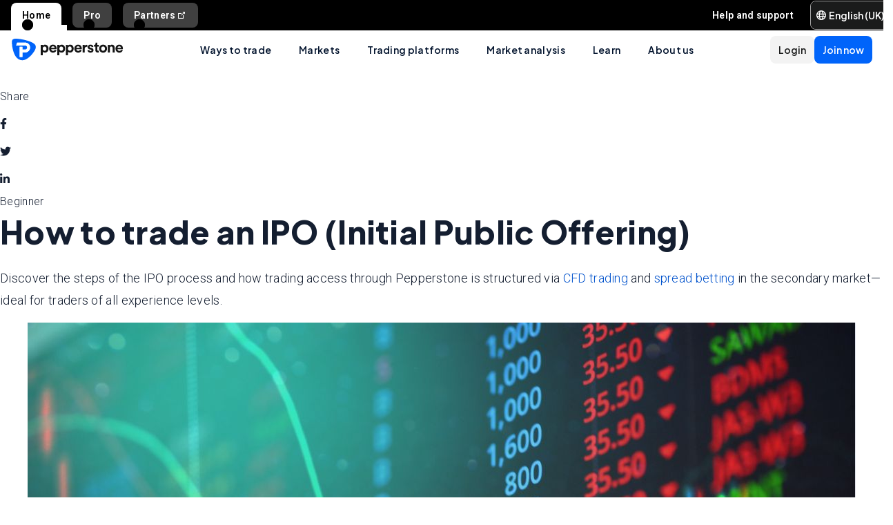

--- FILE ---
content_type: application/javascript; charset=UTF-8
request_url: https://pepperstone.com/_next/static/chunks/7650.83eb729ef85cedcc.js
body_size: 2365
content:
(self.webpackChunk_N_E=self.webpackChunk_N_E||[]).push([[7650],{62253:e=>{e.exports={topBannerContainer:"styles_topBannerContainer__wLaWe",topBannerContent:"styles_topBannerContent__WwJP_",topBannerMainTitle:"styles_topBannerMainTitle__wBQpW",topBannerDescription:"styles_topBannerDescription__Rsa9I"}},88892:(e,a,n)=>{"use strict";n.d(a,{A:()=>F});var t=n(37876),l=n(90980),r=n(8035),i=n(38432),s=n(62094),o=n(29580),d=n(3317),c=n(35530),u=n(71021),p=n(14232),_=n(11554),x=n(4125),g=n(83629),h=n(75712),m=n(48966),v=n(98823),j=n(97856),y=n(11665),b=n(87307),f=n(70138),C=n(27152),A=n(33233),N=n(71436),B=n(97012),R=n(93314),D=n(15657),E=n(17404),k=n(74770),w=n(96338),L=n(21403),T=n(3110);n(69742),T.$W.autoAddCss=!1;let F=e=>{var a,n,T,F,S,M,O;let{data:J,children:P,pageContext:U,articleLayoutProps:V,hideHeader:W=!1}=e,{locale:z,type:I,uid:H,standardLocale:Q}=U,[q,G]=(0,p.useState)(!1),K=null!==(O=null==J?void 0:null===(a=J.pageEntry)||void 0===a?void 0:a.disable_legacy_style)&&void 0!==O&&O,{featureFlags:{top_level_navigation:Z,risk_warning_disclaimer_non_sticky_on_mobile:$}}=(0,l.useAppContext)(),X=(0,w.U)("md"),Y=(0,p.useRef)(null),ee=(0,p.useRef)(null),ea=(0,p.useRef)(null),en=(0,p.useRef)(null),et=(0,p.useRef)(null),el=(0,p.useRef)(null),{topValue:er}=(0,x.U)(ee,ea,en,el),ei=(0,k.q)({isMobile:X,isRiskWarningDisclaimerNonStickyOnMobile:$,headerWrapperElementRef:Y,disclaimerRef:ea,contentRef:et,isLayoutUsingAntDesign:!0,topOffset:er});document.body.setAttribute("data-pageref",H),document.body.setAttribute("data-contenttype",I),document.body.setAttribute("data-locale",z),(0,r.s)(U);let{topBannerData:es,breadCrumbData:eo}=null!=V?V:{},ed=(null==J?void 0:null===(T=J.pageEntry.hero_banner_carousel)||void 0===T?void 0:null===(n=T.carousel)||void 0===n?void 0:n.length)>0,ec=null==J?void 0:J.pageEntry.entry_gate,eu=Array.isArray(ec)&&ec.length>0&&!(0,_.v)(ec[0]),ep=Array.isArray(null==J?void 0:null===(F=J.pageEntry)||void 0===F?void 0:F.announcement_bar)&&(null==J?void 0:null===(M=J.pageEntry)||void 0===M?void 0:null===(S=M.announcement_bar)||void 0===S?void 0:S.length)!==0,e_=K?P:(0,t.jsx)("article",{className:"article-layout__container",children:P}),ex=(0,s.M)(),eg=(0,t.jsx)(B.A,{data:J,ref:ea,pageContext:U}),eh=(0,t.jsx)(y.e,{data:J,ref:en}),em=!W&&(0,t.jsx)(f.A,{ref:ee,pageContext:U,data:J,isTopLevelNavEnabled:Z,mobileNavigationTopOffset:er}),ev=(0,t.jsxs)(t.Fragment,{children:[(0,t.jsx)("div",{id:E.SCROLL_DIV_ID}),eu&&(0,t.jsx)(v.A,{data:J,contentRef:et,standardLocale:Q}),(0,t.jsxs)(o.z,{open:q,handleClose:()=>G(!1),children:[ep&&(0,t.jsx)(g.Z,{data:J}),(0,t.jsx)(D.s,{pageContext:U,data:J,scrollListenerTarget:et}),eo&&(0,t.jsx)(d.m,{topPadding:"md",children:(0,t.jsx)(h.Q,{breadCrumbData:eo,data:J,pageContext:U})}),es&&!ed&&(0,t.jsx)(R.A,{data:es},"primary_article_top_banner"),e_,(0,t.jsx)(j.A,{data:J,locale:z})]})]}),ej=Z?(0,t.jsxs)(c.z6,{headerRef:Y,mainRef:et,withEntryGate:!0,scrollRegion:ei,children:[(0,t.jsxs)(c.z6.Header,{children:[eg,(0,t.jsx)(b.A,{pageContext:U,data:J,ref:el,onOpen:()=>G(!0),onClose:()=>G(!1)}),eh,em]}),(0,t.jsx)(c.z6.Main,{children:ev})]},eu.toString()):(0,t.jsxs)(u.J,{mainRef:et,children:[(0,t.jsxs)(u.J.Header,{children:[eg,eh,em,(0,t.jsx)(A.A,{pageContext:U,data:J})]}),(0,t.jsx)(u.J.Main,{children:ev}),(0,t.jsx)(u.J.Sidebar,{children:(0,t.jsx)(C.A,{topValue:er,data:J,pageContext:U,onSubNavigationOpen:()=>G(!0),onSubNavigationClose:()=>G(!1)})})]},eu.toString());return(0,t.jsxs)(i.N.Provider,{value:U,children:[ex&&(0,t.jsx)(m.A,{data:J,pageContext:U}),(0,t.jsx)(L.A,{children:(0,t.jsx)(N.A,{pageContext:U,data:J,topValue:er})}),ej]})}},93314:(e,a,n)=>{"use strict";n.d(a,{A:()=>d});var t=n(37876),l=n(53198),r=n(88268),i=n(83114),s=n(62253),o=n.n(s);let d=e=>{var a,n;let{data:s}=e,d=null==s?void 0:s.header,c=null==s?void 0:s.description,u=null==s?void 0:null===(a=s.image)||void 0===a?void 0:a.url;return d?(0,t.jsx)("section",{className:o().topBannerContainer+" containerV2 containerV2--full-width top-banner theme--grey",children:(0,t.jsxs)(r.default,{className:"container",children:[(0,t.jsxs)(l.default,{md:12,xs:24,className:"top-banner__content "+o().topBannerContent,children:[(0,t.jsx)("h1",{className:o().topBannerMainTitle,children:d}),c?(0,t.jsx)("p",{className:o().topBannerDescription,children:c}):(0,t.jsx)(t.Fragment,{})]}),u?(0,t.jsx)(l.default,{md:12,xs:24,children:(0,t.jsx)(i.w,{src:u,className:"top-banner__picture",imgClassName:"top-banner__image",altText:null!==(n=null==s?void 0:s.image_alt_description)&&void 0!==n?n:"",imageDimensionOptions:{xl:{height:"314"},lg:{height:"303"},md:{height:"303"},sm:{height:"274"}}})}):(0,t.jsx)(t.Fragment,{})]})}):(0,t.jsx)(t.Fragment,{})}},97650:(e,a,n)=>{"use strict";n.r(a),n.d(a,{default:()=>o});var t=n(37876),l=n(46804),r=n(3835),i=n(94230),s=n(88892);let o=(0,r.aF)(e=>{var a,n;let{data:r,pageContext:o}=e,{header:d="",lead_paragraph:c="",article_disclaimer:u="",information:p={},seo:_={},parent_page:x=[]}=null!==(n=r.pageEntry)&&void 0!==n?n:{},g=null===(a=r.contentstackUiText)||void 0===a?void 0:a.share_label;return(0,t.jsxs)(s.A,{pageContext:o,data:r,articleLayoutProps:{breadCrumbData:{pageTitle:d,parentPage:x}},children:[d?(0,t.jsx)(i.KU,{headerData:d,paragraphData:c,information:p,shareLabel:g},"education_secondary_article_lead_content"):(0,t.jsx)(t.Fragment,{}),(0,l.D)(r,"education-secondary-article_mod_block"),u?(0,t.jsx)(i.bl,{data:u},"education_secondary_article_disclaimer_container"):(0,t.jsx)(t.Fragment,{}),(0,t.jsx)(i.kW,{data:_},"education_secondary_seo")]})})}}]);